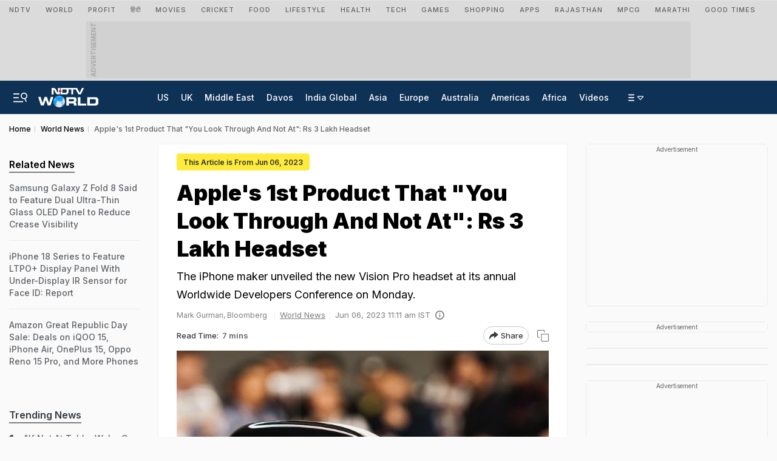

--- FILE ---
content_type: text/html; charset=utf-8
request_url: https://www.google.com/recaptcha/api2/aframe
body_size: 137
content:
<!DOCTYPE HTML><html><head><meta http-equiv="content-type" content="text/html; charset=UTF-8"></head><body><script nonce="-3oD2-Xk2Zf5J-MbuGGjdQ">/** Anti-fraud and anti-abuse applications only. See google.com/recaptcha */ try{var clients={'sodar':'https://pagead2.googlesyndication.com/pagead/sodar?'};window.addEventListener("message",function(a){try{if(a.source===window.parent){var b=JSON.parse(a.data);var c=clients[b['id']];if(c){var d=document.createElement('img');d.src=c+b['params']+'&rc='+(localStorage.getItem("rc::a")?sessionStorage.getItem("rc::b"):"");window.document.body.appendChild(d);sessionStorage.setItem("rc::e",parseInt(sessionStorage.getItem("rc::e")||0)+1);localStorage.setItem("rc::h",'1768988595933');}}}catch(b){}});window.parent.postMessage("_grecaptcha_ready", "*");}catch(b){}</script></body></html>

--- FILE ---
content_type: application/javascript; charset=utf-8
request_url: https://fundingchoicesmessages.google.com/f/AGSKWxWSgOTUSEeDwLQDP_MXJioWlANepM81dYAYII3dJIl_Pcl9OH8CdWk0af1R0_Qus2HPagIatnobFymSSqM_1zZgM1FKX5ccXveK4X8E2mUIHACcbQpKnWmC54UtIV_iwKgPQ_kbXUucY0Esw7DX7UPzUedK-JpcqVsgkwviEzryfWcqOO6eG4k5SlSI/_&adname=/ajs.php?/400x297._advert/?adsdata=
body_size: -1290
content:
window['2f15205e-9c35-4dac-b7ad-487ced23e72c'] = true;